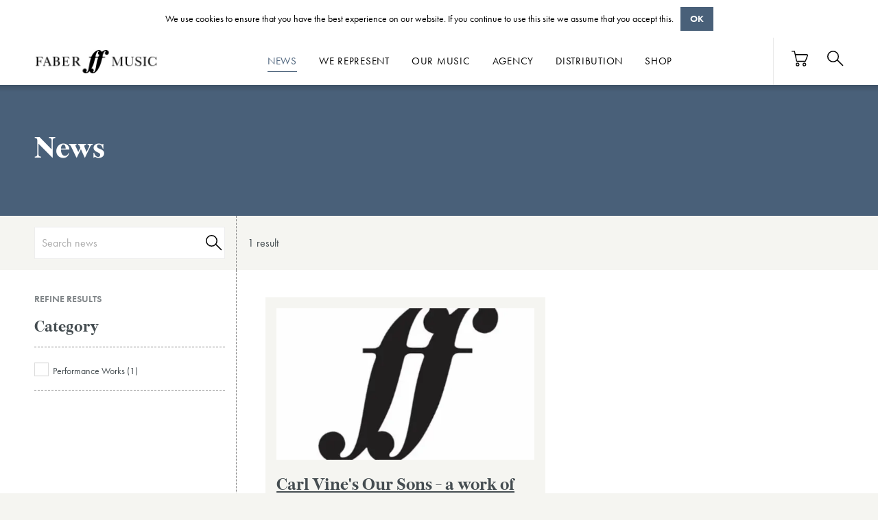

--- FILE ---
content_type: text/html; charset=utf-8
request_url: https://www.fabermusic.com/news?_workId=our-sons
body_size: 12673
content:
<!DOCTYPE html><html lang="en"><head><link rel="preconnect" href="https://use.typekit.net" crossorigin=""><link rel="preconnect" href="https://fonts.gstatic.com" crossorigin="">
    <script>
      window.dataLayer = window.dataLayer || [];
      function gtag() {
        dataLayer.push(arguments);
      }
    </script>
    <!-- Google Tag Manager -->
    <script>
      (function (w, d, s, l, i) {
        w[l] = w[l] || [];
        w[l].push({ 'gtm.start': new Date().getTime(), event: 'gtm.js' });
        var f = d.getElementsByTagName(s)[0],
          j = d.createElement(s),
          dl = l != 'dataLayer' ? '&l=' + l : '';
        j.async = true;
        j.src = 'https://www.googletagmanager.com/gtm.js?id=' + i + dl;
        f.parentNode.insertBefore(j, f);
      })(window, document, 'script', 'dataLayer', 'GTM-5MC4MF4');
    </script>
    <!-- End Google Tag Manager -->

    <meta charset="utf-8">

    <base href="/">

    <meta name="viewport" content="width=device-width, initial-scale=1">
    <link rel="icon" type="image/x-icon" href="favicon.ico">
    <style type="text/css">@import url("https://p.typekit.net/p.css?s=1&k=dpp4zbj&ht=tk&f=10884.10885.15586.15587&a=687439&app=typekit&e=css");@font-face {font-family:"futura-pt";src:url("https://use.typekit.net/af/9b05f3/000000000000000000013365/27/l?primer=7cdcb44be4a7db8877ffa5c0007b8dd865b3bbc383831fe2ea177f62257a9191&fvd=n4&v=3") format("woff2"),url("https://use.typekit.net/af/9b05f3/000000000000000000013365/27/d?primer=7cdcb44be4a7db8877ffa5c0007b8dd865b3bbc383831fe2ea177f62257a9191&fvd=n4&v=3") format("woff"),url("https://use.typekit.net/af/9b05f3/000000000000000000013365/27/a?primer=7cdcb44be4a7db8877ffa5c0007b8dd865b3bbc383831fe2ea177f62257a9191&fvd=n4&v=3") format("opentype");font-display:auto;font-style:normal;font-weight:400;font-stretch:normal;}@font-face {font-family:"futura-pt";src:url("https://use.typekit.net/af/cf3e4e/000000000000000000010095/27/l?primer=7cdcb44be4a7db8877ffa5c0007b8dd865b3bbc383831fe2ea177f62257a9191&fvd=i4&v=3") format("woff2"),url("https://use.typekit.net/af/cf3e4e/000000000000000000010095/27/d?primer=7cdcb44be4a7db8877ffa5c0007b8dd865b3bbc383831fe2ea177f62257a9191&fvd=i4&v=3") format("woff"),url("https://use.typekit.net/af/cf3e4e/000000000000000000010095/27/a?primer=7cdcb44be4a7db8877ffa5c0007b8dd865b3bbc383831fe2ea177f62257a9191&fvd=i4&v=3") format("opentype");font-display:auto;font-style:italic;font-weight:400;font-stretch:normal;}@font-face {font-family:"futura-pt";src:url("https://use.typekit.net/af/c4c302/000000000000000000012192/27/l?primer=7cdcb44be4a7db8877ffa5c0007b8dd865b3bbc383831fe2ea177f62257a9191&fvd=n6&v=3") format("woff2"),url("https://use.typekit.net/af/c4c302/000000000000000000012192/27/d?primer=7cdcb44be4a7db8877ffa5c0007b8dd865b3bbc383831fe2ea177f62257a9191&fvd=n6&v=3") format("woff"),url("https://use.typekit.net/af/c4c302/000000000000000000012192/27/a?primer=7cdcb44be4a7db8877ffa5c0007b8dd865b3bbc383831fe2ea177f62257a9191&fvd=n6&v=3") format("opentype");font-display:auto;font-style:normal;font-weight:600;font-stretch:normal;}@font-face {font-family:"futura-pt";src:url("https://use.typekit.net/af/1b297b/000000000000000000012193/27/l?primer=7cdcb44be4a7db8877ffa5c0007b8dd865b3bbc383831fe2ea177f62257a9191&fvd=i6&v=3") format("woff2"),url("https://use.typekit.net/af/1b297b/000000000000000000012193/27/d?primer=7cdcb44be4a7db8877ffa5c0007b8dd865b3bbc383831fe2ea177f62257a9191&fvd=i6&v=3") format("woff"),url("https://use.typekit.net/af/1b297b/000000000000000000012193/27/a?primer=7cdcb44be4a7db8877ffa5c0007b8dd865b3bbc383831fe2ea177f62257a9191&fvd=i6&v=3") format("opentype");font-display:auto;font-style:italic;font-weight:600;font-stretch:normal;}.tk-futura-pt{font-family:"futura-pt",sans-serif;}</style>

    <style type="text/css">@font-face{font-family:'Material Icons';font-style:normal;font-weight:400;src:url(https://fonts.gstatic.com/s/materialicons/v145/flUhRq6tzZclQEJ-Vdg-IuiaDsNcIhQ8tQ.woff2) format('woff2');}.material-icons{font-family:'Material Icons';font-weight:normal;font-style:normal;font-size:24px;line-height:1;letter-spacing:normal;text-transform:none;display:inline-block;white-space:nowrap;word-wrap:normal;direction:ltr;-webkit-font-feature-settings:'liga';-webkit-font-smoothing:antialiased;}</style>

    <script>
      WebFontConfig = {
        google: {
          families: ['Roboto:100,100i,300,300i,400,400i,500,500i,700,700i'],
        },
      };

      (function (d) {
        var wf = d.createElement('script'),
          s = d.scripts[0];
        wf.src =
          'https://ajax.googleapis.com/ajax/libs/webfont/1.6.26/webfont.js';
        wf.async = true;
        s.parentNode.insertBefore(wf, s);
      })(document);
    </script>
  <style>:root{--swiper-theme-color:#007aff}:root{--swiper-navigation-size:44px}html{line-height:1.15;-webkit-text-size-adjust:100%}body{margin:0}*{box-sizing:border-box}*:before,*:after{box-sizing:inherit}html{height:100%;font-size:62.5%;background-color:#f5f5f1;color:#454d51}body{display:flex;flex-flow:column}body,app-root{min-height:100vh}body{font-weight:400;font-size:2rem;line-height:1.5;font-family:sans-serif;margin-left:auto;margin-right:auto}body{font-size:14px;max-width:2000px;margin:0 auto;font-family:futura-pt,sans-serif;font-weight:400;line-height:1.5}@media screen and (min-width: 768px){body{font-size:calc(14px + 2 * ((100vw - 768px) / 412))}}@media screen and (min-width: 1180px){body{font-size:16px}}</style><style>:root{--swiper-theme-color:#007aff}:root{--swiper-navigation-size:44px}@media (min-width: 1024px){.desktop-hidden{display:none!important}}@media (min-width: 768px){.mobiles-visible{display:none!important}}html{line-height:1.15;-webkit-text-size-adjust:100%}body{margin:0}main{display:block}h1{font-size:2em;margin:.67em 0}a{background-color:transparent}img{border-style:none}button,input{font-family:inherit;font-size:100%;line-height:1.15;margin:0}button,input{overflow:visible}button{text-transform:none}button,[type=submit]{-webkit-appearance:button}button::-moz-focus-inner,[type=submit]::-moz-focus-inner{border-style:none;padding:0}button:-moz-focusring,[type=submit]:-moz-focusring{outline:1px dotted ButtonText}[type=checkbox]{box-sizing:border-box;padding:0}[type=search]{-webkit-appearance:textfield;outline-offset:-2px}[type=search]::-webkit-search-decoration{-webkit-appearance:none}footer,header,main,nav,section,time{display:block}button{border-width:0;border-radius:0}input{font-family:inherit}img,svg{display:block;max-width:100%}img{height:auto}svg{max-height:100%}svg:not(:root){overflow:visible}input[type=search]{-webkit-appearance:none}[class^=icon--]:before{margin-right:.25em}[class^=icon--]:after{margin-left:.25em}.icon--search{background-position:center center;background-size:contain;background-repeat:no-repeat;display:inline-block}.icon--search:before{display:inline-block;width:24px;content:url("data:image/svg+xml,%3Csvg xmlns='http://www.w3.org/2000/svg' width='24.43' height='23.43' viewBox='0 0 24.43 23.43'%3E%3Cg%3E%3Cpath fill='%23000000' d='M8.8,17.6a8.8,8.8,0,1,1,8.8-8.8A8.8,8.8,0,0,1,8.8,17.6Zm0-1.6A7.2,7.2,0,1,0,1.6,8.8,7.2,7.2,0,0,0,8.8,16Z'/%3E%3Cpolygon fill='%23000000' points='14.17 14.3 15.3 13.17 24.43 22.3 23.3 23.43 14.17 14.3'/%3E%3C/g%3E%3C/svg%3E")}.icon--basket{background-position:center center;background-size:contain;background-repeat:no-repeat;display:inline-block}.icon--basket:before{display:inline-block;width:26px;content:url("data:image/svg+xml,%3Csvg xmlns='http://www.w3.org/2000/svg' width='24' height='23' viewBox='0 0 24.25 22.79'%3E%3Cg%3E%3Cpath d='M0,.7H4.32l3.05,14a1,1,0,0,0,1,.79H19.6a1,1,0,0,0,.94-.65L23.49,7a1,1,0,0,0-.58-1.29.92.92,0,0,0-.36-.07h-17' fill='none' stroke='%23000000' stroke-width='1.4'/%3E%3Ccircle cx='8.87' cy='20.09' r='2' fill='none' stroke='%23000000' stroke-width='1.4'/%3E%3Ccircle cx='18.87' cy='20.09' r='2' fill='none' stroke='%23000000' stroke-width='1.4'/%3E%3C/g%3E%3C/svg%3E")}.icon--search{background-position:center center;background-size:contain;background-repeat:no-repeat;display:inline-block}.icon--search:before{display:inline-block;width:24px;content:url("data:image/svg+xml,%3Csvg xmlns='http://www.w3.org/2000/svg' width='24.43' height='23.43' viewBox='0 0 24.43 23.43'%3E%3Cg%3E%3Cpath fill='%23000000' d='M8.8,17.6a8.8,8.8,0,1,1,8.8-8.8A8.8,8.8,0,0,1,8.8,17.6Zm0-1.6A7.2,7.2,0,1,0,1.6,8.8,7.2,7.2,0,0,0,8.8,16Z'/%3E%3Cpolygon fill='%23000000' points='14.17 14.3 15.3 13.17 24.43 22.3 23.3 23.43 14.17 14.3'/%3E%3C/g%3E%3C/svg%3E")}.icon--menu{background-position:center center;background-size:contain;background-repeat:no-repeat;display:inline-block}.icon--menu:before{display:inline-block;width:24px;content:url("data:image/svg+xml,%3Csvg xmlns='http://www.w3.org/2000/svg' viewBox='0 0 19.08 14.42'%3E%3Cg%3E%3Crect fill='%23000000' x='0.25' width='18.58' height='1.83'/%3E%3Cellipse cx='0.25' cy='0.92' rx='0.25' ry='0.92'/%3E%3Cellipse cx='18.83' cy='0.92' rx='0.24' ry='0.92'/%3E%3Crect fill='%23000000' x='0.25' y='6.29' width='18.58' height='1.83'/%3E%3Cellipse cx='0.25' cy='7.21' rx='0.25' ry='0.92'/%3E%3Cellipse cx='18.84' cy='7.21' rx='0.24' ry='0.92'/%3E%3Crect fill='%23000000' x='0.25' y='12.58' width='18.58' height='1.83'/%3E%3Cellipse cx='0.25' cy='13.5' rx='0.25' ry='0.92'/%3E%3Cellipse cx='18.84' cy='13.5' rx='0.24' ry='0.92'/%3E%3C/g%3E%3C/svg%3E")}.icon--close{background-position:center center;background-size:contain;background-repeat:no-repeat;display:inline-block}.icon--close:before{display:inline-block;width:24px;content:url("data:image/svg+xml,%3Csvg xmlns='http://www.w3.org/2000/svg' viewBox='0 0 16.55 16.55'%3E%3Cg%3E%3Cpolyline fill='%23000000' points='0 0.88 15.67 16.54 16.55 15.66 0.91 0.01'/%3E%3Cpolyline fill='%23000000' points='15.68 0 0.01 15.67 0.9 16.55 16.54 0.91'/%3E%3C/g%3E%3C/svg%3E")}.icon_button{background-color:transparent;padding:0;font-size:0}@supports (filter: brightness(0)){.icon_button:before{filter:brightness(0)}}[role=banner] .icon--basket,[role=banner] .icon--search,[role=banner] .icon--menu{font-size:0}@supports (filter: brightness(1)){[role=banner] .icon--basket,[role=banner] .icon--search,[role=banner] .icon--menu{filter:brightness(1)}}@supports (filter: brightness(1)){[role=banner] .icon--basket:hover,[role=banner] .icon--basket:focus,[role=banner] .icon--search:hover,[role=banner] .icon--search:focus,[role=banner] .icon--menu:hover,[role=banner] .icon--menu:focus{filter:invert(34%) sepia(14%) saturate(1042%) hue-rotate(171deg) brightness(99%) contrast(89%)}}@media (min-width: 1024px){[role=banner] .icon--menu{display:none}}[role=banner] .icon--menu{font-size:inherit}[class*=icon--social]{font-size:0;background-position:center center;background-size:contain;background-repeat:no-repeat;display:inline-block}[class*=icon--social]:before{display:inline-block;display:inline-flex;justify-content:center;align-items:center;width:40px;height:40px;font-size:1em;background:#496079;border-radius:50%;vertical-align:middle}[class*=icon--social][class*=--twitter]:before{content:url("data:image/svg+xml,%3Csvg xmlns='http://www.w3.org/2000/svg' viewBox='0 0 512 512' width='18' height='18'%3E%3Cpath fill='%23ffffff' d='M459.37 151.716c.325 4.548.325 9.097.325 13.645 0 138.72-105.583 298.558-298.558 298.558-59.452 0-114.68-17.219-161.137-47.106 8.447.974 16.568 1.299 25.34 1.299 49.055 0 94.213-16.568 130.274-44.832-46.132-.975-84.792-31.188-98.112-72.772 6.498.974 12.995 1.624 19.818 1.624 9.421 0 18.843-1.3 27.614-3.573-48.081-9.747-84.143-51.98-84.143-102.985v-1.299c13.969 7.797 30.214 12.67 47.431 13.319-28.264-18.843-46.781-51.005-46.781-87.391 0-19.492 5.197-37.36 14.294-52.954 51.655 63.675 129.3 105.258 216.365 109.807-1.624-7.797-2.599-15.918-2.599-24.04 0-57.828 46.782-104.934 104.934-104.934 30.213 0 57.502 12.67 76.67 33.137 23.715-4.548 46.456-13.32 66.599-25.34-7.798 24.366-24.366 44.833-46.132 57.827 21.117-2.273 41.584-8.122 60.426-16.243-14.292 20.791-32.161 39.308-52.628 54.253z'/%3E%3C/svg%3E")}[class*=icon--social][class*=--youtube]:before{content:url("data:image/svg+xml,%3Csvg xmlns='http://www.w3.org/2000/svg' viewBox='0 0 576 512' width='19.8' height='19.8'%3E%3Cpath fill='%23ffffff' d='M549.655 124.083c-6.281-23.65-24.787-42.276-48.284-48.597C458.781 64 288 64 288 64S117.22 64 74.629 75.486c-23.497 6.322-42.003 24.947-48.284 48.597-11.412 42.867-11.412 132.305-11.412 132.305s0 89.438 11.412 132.305c6.281 23.65 24.787 41.5 48.284 47.821C117.22 448 288 448 288 448s170.78 0 213.371-11.486c23.497-6.321 42.003-24.171 48.284-47.821 11.412-42.867 11.412-132.305 11.412-132.305s0-89.438-11.412-132.305zm-317.51 213.508V175.185l142.739 81.205-142.739 81.201z'/%3E%3C/svg%3E")}[class*=icon--social][class*=--facebook]:before{content:url("data:image/svg+xml,%3Csvg xmlns='http://www.w3.org/2000/svg' viewBox='0 0 264 512' width='18' height='18'%3E%3Cpath fill='%23ffffff' d='M76.7 512V283H0v-91h76.7v-71.7C76.7 42.4 124.3 0 193.8 0c33.3 0 61.9 2.5 70.2 3.6V85h-48.2c-37.8 0-45.1 18-45.1 44.3V192H256l-11.7 91h-73.6v229'/%3E%3C/svg%3E")}[class*=icon--social][class*=--instagram]:before{content:url("data:image/svg+xml,%3Csvg xmlns='http://www.w3.org/2000/svg' viewBox='0 0 512 512' width='18' height='18'%3E%3Cpath fill='%23ffffff' d='M510.9,149.7c0.8,21.3,1.1,56.8,1.1,106.3s-0.6,85.1-1.7,106.9s-4.4,40.6-9.7,56.6c-6.9,19-17.3,35.6-31.4,49.7s-30.7,24.6-49.7,31.4c-16,5.3-34.9,8.6-56.6,9.7S305.5,512,256,512s-85.1-0.6-106.9-1.7s-40.6-4.8-56.6-10.9c-19-6.1-35.6-16.2-49.7-30.3s-24.6-30.7-31.4-49.7c-5.3-16-8.6-34.9-9.7-56.6S0,305.5,0,256s0.6-85.1,1.7-106.9s4.4-40.6,9.7-56.6c6.9-19,17.3-35.6,31.4-49.7s30.7-24.6,49.7-31.4c16-5.3,34.9-8.6,56.6-9.7S206.5,0,256,0s85.1,0.6,106.9,1.7s40.6,4.4,56.6,9.7c19,6.9,35.6,17.3,49.7,31.4s24.6,30.7,31.4,49.7C505.9,108.6,509.3,127.6,510.9,149.7z M456,406.9c4.6-13,7.6-33.5,9.1-61.7c0.8-16.8,1.1-40.4,1.1-70.9v-36.6c0-31.2-0.4-54.9-1.1-70.9c-1.5-29-4.6-49.5-9.1-61.7c-9.1-23.6-25.5-40-49.1-49.1c-12.2-4.6-32.8-7.6-61.7-9.1c-16.8-0.8-40.4-1.1-70.9-1.1h-36.6c-30.5,0-54.1,0.4-70.9,1.1c-28.2,1.5-48.8,4.6-61.7,9.1c-23.6,9.1-40,25.5-49.1,49.1c-4.6,12.2-7.6,32.8-9.1,61.7c-0.8,16.8-1.1,40.4-1.1,70.9v36.6c0,30.5,0.4,54.1,1.1,70.9c1.5,28.2,4.6,48.8,9.1,61.7c9.9,23.6,26.3,40,49.1,49.1c13,4.6,33.5,7.6,61.7,9.1c16.8,0.8,40.4,1.1,70.9,1.1h36.6c31.2,0,54.9-0.4,70.9-1.1c29-1.5,49.5-4.6,61.7-9.1C430.5,446.1,446.9,429.7,456,406.9z M256,124.6c23.6,0,45.5,5.9,65.7,17.7c20.2,11.8,36.2,27.8,48,48c11.8,20.2,17.7,42.1,17.7,65.7s-5.9,45.5-17.7,65.7c-11.8,20.2-27.8,36.2-48,48c-20.2,11.8-42.1,17.7-65.7,17.7s-45.5-5.9-65.7-17.7c-20.2-11.8-36.2-27.8-48-48c-11.8-20.2-17.7-42.1-17.7-65.7s5.9-45.5,17.7-65.7s27.8-36.2,48-48S232.4,124.6,256,124.6z M256,341.7c23.6,0,43.8-8.4,60.6-25.1c16.8-16.8,25.1-37,25.1-60.6s-8.4-43.8-25.1-60.6c-16.8-16.8-37-25.1-60.6-25.1s-43.8,8.4-60.6,25.1s-25.1,37-25.1,60.6s8.4,43.8,25.1,60.6C212.2,333.3,232.4,341.7,256,341.7z M424,118.9c0-8.4-3-15.6-9.1-21.7S401.5,88,393.1,88s-15.6,3-21.7,9.1c-6.1,6.1-9.1,13.3-9.1,21.7s3,15.6,9.1,21.7c6.1,6.1,13.3,9.1,21.7,9.1s15.4-3,21.1-9.1C420,134.5,423.2,127.2,424,118.9z'/%3E%3C/svg%3E")}*{box-sizing:border-box}*:before,*:after{box-sizing:inherit}html{height:100%;font-size:62.5%;background-color:#f5f5f1;color:#454d51}body{display:flex;flex-flow:column}body,app-site,app-root,main{min-height:100vh}@supports (display: grid){app-site{display:grid;grid-template:auto auto 1fr auto/100%}}body{font-weight:400;font-size:2rem;line-height:1.5;font-family:sans-serif;margin-left:auto;margin-right:auto}main{min-height:100%}@font-face{font-family:burgess;src:url(burgess-regular-pro.80e541cb9bd79323.eot);src:url(burgess-regular-pro.80e541cb9bd79323.eot?#iefix) format("embedded-opentype"),url(burgess-regular-pro.1f24534e3c94b86b.woff2) format("woff2"),url(burgess-regular-pro.cf2beac1ca40682c.woff) format("woff"),url(burgess-regular-pro.5d71445bca34703a.ttf) format("truetype");font-weight:400;font-style:normal}@font-face{font-family:burgess;src:url(burgess-italic-pro.a7b67a43fbfcb551.eot);src:url(burgess-italic-pro.a7b67a43fbfcb551.eot?#iefix) format("embedded-opentype"),url(burgess-italic-pro.0c5b3a9f5387d417.woff2) format("woff2"),url(burgess-italic-pro.6150db6c8f349d1b.woff) format("woff"),url(burgess-italic-pro.c94482a74201042c.ttf) format("truetype");font-weight:400;font-style:italic}@font-face{font-family:burgess;src:url(burgess-semibold-italic-pro.11b573fe4eb068f7.eot);src:url(burgess-semibold-italic-pro.11b573fe4eb068f7.eot?#iefix) format("embedded-opentype"),url(burgess-semibold-italic-pro.67ecf59b555e38ab.woff2) format("woff2"),url(burgess-semibold-italic-pro.865abf29c2e2eb7c.woff) format("woff"),url(burgess-semibold-italic-pro.219c3a187944862e.ttf) format("truetype");font-weight:500;font-style:italic}@font-face{font-family:burgess;src:url(burgess-semibold-pro.7d5fd8a71b431987.eot);src:url(burgess-semibold-pro.7d5fd8a71b431987.eot?#iefix) format("embedded-opentype"),url(burgess-semibold-pro.4c0790a16cce090c.woff2) format("woff2"),url(burgess-semibold-pro.623001e48d0288e1.woff) format("woff"),url(burgess-semibold-pro.337db65a650cdbb0.ttf) format("truetype");font-weight:500;font-style:normal}@font-face{font-family:burgess;src:url(burgess-bold-italic-pro.686914d899a68367.eot);src:url(burgess-bold-italic-pro.686914d899a68367.eot?#iefix) format("embedded-opentype"),url(burgess-bold-italic-pro.e8c6985456f9bbcf.woff2) format("woff2"),url(burgess-bold-italic-pro.495718440678bf75.woff) format("woff"),url(burgess-bold-italic-pro.87274c23bf63b2b7.ttf) format("truetype");font-weight:600;font-style:italic}@font-face{font-family:burgess;src:url(burgess-bold-pro.682013e3373f9bb1.eot);src:url(burgess-bold-pro.682013e3373f9bb1.eot?#iefix) format("embedded-opentype"),url(burgess-bold-pro.a49ab0cdb26ab62e.woff2) format("woff2"),url(burgess-bold-pro.e104ddcbe417b8ec.woff) format("woff"),url(burgess-bold-pro.a70499bb683e8c5d.ttf) format("truetype");font-weight:600;font-style:normal}body{font-size:14px;max-width:2000px;margin:0 auto;font-family:futura-pt,sans-serif;font-weight:400;line-height:1.5}@media screen and (min-width: 768px){body{font-size:calc(14px + 2 * ((100vw - 768px) / 412))}}@media screen and (min-width: 1180px){body{font-size:16px}}h1,h3,h4{margin:0 0 .5em;font-family:burgess,serif;font-weight:700}h1{font-size:2.25em;line-height:.9166666667}h3{font-size:1.6em;line-height:1.2}p{margin:0 0 1em}a{-webkit-text-decoration-skip:ink;text-decoration-skip-ink:auto}[class^=wrapper]{width:95%;max-width:1180px;margin-left:auto;margin-right:auto}app-header{position:sticky;top:0;left:0;z-index:90}[role=banner]{position:relative;z-index:90;left:0;top:0;max-width:100%;width:100%;background:white}[role=banner] .header__main{position:relative;width:100%}[role=banner] .header__main>div{display:flex;justify-content:space-between}[role=banner] .header__main .inner{width:95%;max-width:1180px;margin-left:auto;margin-right:auto}[role=banner] .header__main:after{content:"";position:absolute;top:100%;left:0;width:100%;height:10px;background:linear-gradient(to bottom,rgba(0,0,0,.15) 0%,rgba(0,0,0,0) 100%);z-index:2}@media (min-width: 1024px){[role=banner] .inner{width:95%;max-width:1180px;margin-left:auto;margin-right:auto;justify-content:flex-start}}[role=banner] .logo{flex-shrink:0;width:39px;height:4em;margin-right:auto;display:flex}[role=banner] .logo svg{height:auto;order:-1}@media (min-width: 768px){[role=banner] .logo{align-self:center;width:180px;background-size:contain;background-repeat:no-repeat;background-position:center;background-image:url(logo.eb63a02cfaacd47d.png)}[role=banner] .logo svg{display:none}}@media (min-width: 1024px){[role=banner] .logo{max-width:16%}}.header__title{font-size:1.2rem;font-weight:400;text-transform:uppercase;align-self:center;margin-left:1em;margin-right:1em;line-height:1}@media (min-width: 600px){.header__title{font-size:1.4rem}}@media (min-width: 768px){.header__title{font-size:1.2em}}@media (min-width: 1024px){.header__title{display:none}}main header{padding-top:2em;padding-bottom:1em}[role=contentinfo]{background-color:#454d51;line-height:1.6;padding:3em 0;font-size:1.1em}[role=contentinfo]{color:#fff}[role=contentinfo] a{color:inherit}[role=contentinfo]>.wrapper{position:relative}@media (min-width: 768px){[role=contentinfo]>.wrapper{display:flex;justify-content:space-between}}[role=contentinfo] a{color:#fff;text-decoration:none}[role=contentinfo] a:hover,[role=contentinfo] a:focus{text-decoration:underline}.footer__end{border-width:0;border-top:1px dashed #83888b;border-collapse:separate;min-width:33%;padding-top:2em;margin-top:1.5em;text-align:center}@media (min-width: 768px){.footer__end{padding-top:0;margin-top:0;border-width:0;text-align:left;margin-left:3%}}.footer__end .social{justify-content:center}@media (min-width: 768px){.footer__end .social{justify-content:flex-start}}.footer__copy{font-size:1.4rem;color:#999}@keyframes fade-in{0%{opacity:0}to{opacity:1}}nav ul{display:block;list-style-type:none}nav a{text-decoration:none;cursor:pointer}.icon--menu{-webkit-user-select:none;user-select:none}.nav--primary{line-height:1.2}@media (max-width: 1023.5px){.nav--primary{box-shadow:0 0 0 2000px #00000040,0 0 6px #00000080;position:fixed;top:0;right:0;z-index:91;height:100vh;padding:2em 5em 2em 2em;width:300px;max-width:100vw;overflow:hidden;overflow-y:auto;background:white;-webkit-overflow-scrolling:touch;animation:fade-in .3s}.nav--primary:not(.active){display:none}.nav--primary .icon--basket,[role=banner] .nav--primary .icon--basket{font-size:inherit}.nav--primary .icon--basket:before,[role=banner] .nav--primary .icon--basket:before{margin-right:1em;vertical-align:middle}.nav--primary__extra a{text-transform:none}}@media (min-width: 1024px){.nav--primary{display:block}.nav--primary a{white-space:nowrap}}.nav--primary>ul{padding:0;margin:0}.nav--primary>ul+ul{border-width:0;border-top:1px dashed #888;border-collapse:separate;margin-top:1em;padding-top:1em}@media (min-width: 1024px){.nav--primary>ul{display:inline-flex;height:100%}}.nav--primary>ul>li{padding:1.2em .1em;font-size:1.5rem;color:#000;text-transform:uppercase;list-style-type:none}@media (min-width: 1024px){.nav--primary>ul>li:first-child{display:none}}.nav--primary>ul>li>a{padding-bottom:.5rem;color:inherit;letter-spacing:.05em;font-weight:500;position:relative;z-index:10}.nav--primary>ul>li .active{color:#496079;border-bottom:1px solid}@media (min-width: 1024px){.nav--primary>ul{padding-right:1.5vw}.nav--primary>ul>li{padding:2vw 0 2vw 2vw}}@media (min-width: 1200px){.nav--primary>ul>li{padding:2vw 0 2vw 2.5vw}}@media (min-width: 1600px){.nav--primary>ul{padding-right:1.6em}.nav--primary>ul>li{padding:2.7em 0 2.7em 3.2em}}.nav--header-actions{margin-left:auto;border-left:1px solid #eaeaea;display:flex;align-items:center}.nav--header-actions>ul{display:inline-flex;align-items:center;padding-left:0}.nav--header-actions a{margin-left:2.6rem}.nav--secondary{width:100%}.nav--secondary ul{padding:0;margin:.5em auto 0}.nav--secondary li{min-width:33.3%;padding:.25em 0;margin:0;font-size:1.1em;text-transform:none}.nav--secondary a{display:block;color:inherit;font-size:1.6rem}.nav--secondary a:focus,.nav--secondary a:hover,.nav--secondary a:active{text-decoration:underline}.nav--secondary .inner{justify-content:space-between}.nav--secondary .toggle{display:flex;padding-right:1em;padding-left:1em}.nav--secondary .toggle:hover,.nav--secondary .toggle:focus{text-decoration:none}@media (min-width: 768px){.nav--secondary a{display:inline-block;padding:.25em 0;font-size:1em}.nav--secondary .toggle{display:none}.nav--secondary .toggle-target{display:block!important}}@media (min-width: 1024px){.nav--secondary{padding:2em 0;position:absolute;z-index:10;top:100%;left:0;background:#df5365;display:none}.nav--secondary a{color:#fff}.nav--secondary ul{display:flex;flex-flow:wrap;margin-top:0}.nav--secondary ul:after{content:"";min-width:33.3%}}.nav--footer{flex-grow:1}.nav--footer ul,.nav--footer li{padding:0;margin:0}.nav--footer ul{width:100%;columns:2}.nav--footer li,.nav--footer a{color:#71b09f;padding:.3rem 0}.nav--footer a{display:inline-block}[class^=button],[class*=button--],[type=submit]{display:inline-block;padding:1.1em 2em;margin:0 .5em .5em 0;border:1px solid;border-radius:4em;cursor:pointer;text-decoration:none;line-height:.9;-webkit-user-select:none;user-select:none;outline:none;text-align:center;text-transform:uppercase;font-weight:700;font-size:.9em;color:#fff;background-color:#000;border-color:#000}[class^=button]:before,[class*=button--]:before,[type=submit]:before{margin-right:.25em}[class^=button]:after,[class*=button--]:after,[type=submit]:after{margin-left:.25em}[class^=button]:hover,[class^=button]:active,[class^=button]:focus,[class*=button--]:hover,[class*=button--]:active,[class*=button--]:focus,[type=submit]:hover,[type=submit]:active,[type=submit]:focus{color:#454d51;background-color:#f5f5f1;border-color:#f5f5f1}.button--3{color:#000;background-color:transparent;border-color:transparent;border-color:#000}.button--3:hover,.button--3:active,.button--3:focus{color:#494949;background-color:#47474700;border-color:#47474700;border-color:#494949}.button--3:before,.button--3:after{filter:brightness(0)}[class^=card--]{display:block;height:100%;color:inherit}[class^=card--] img{width:100%;max-width:none;margin-bottom:1.5em}.card--news{max-width:375px;padding:1em;background:#f5f5f1;display:flex;flex-flow:column}.card--news h3{font-size:1.5em}.card--news div{margin-bottom:1em}.card--news time{margin-top:auto;font-size:.9em}input:not([type=checkbox]):not([type=radio]){font-size:16px}.form-group{display:block;max-width:370px;margin-bottom:.5em}app-root label{display:block;width:100%;padding:2px 1px;margin:0;font-weight:400}app-root label{font-weight:600}app-root [type=submit]{margin-left:0}app-root input:not([type=checkbox]):not([type=radio]){width:100%;padding:12px 10px;line-height:1;color:inherit;background:white;border:1px solid #eee;transition:all .1s ease-out;height:2.8em}app-root input:not([type=checkbox]):not([type=radio]):active,app-root input:not([type=checkbox]):not([type=radio]):hover{border-color:#444;outline:none;box-shadow:inset -2px 2px 4px #0003}app-root .checkbox{margin-top:1.5em}app-root .checkbox input~label{font-weight:400;font-size:.9em;line-height:1.2}.checkbox *,.checkbox :before,.checkbox :after{box-sizing:border-box}.checkbox input{position:absolute;width:1px;height:1px;padding:0;margin:-1px;overflow:hidden;clip:rect(0,0,0,0);border:0}.checkbox input~label{display:flex;line-height:1.1;cursor:pointer;-webkit-user-select:none;user-select:none}.checkbox input~label:before{content:"";width:1.3em;height:1.3em;background-color:#fff;box-shadow:0 0 0 1px #dcdcdc;background-position:center;background-repeat:no-repeat;flex-shrink:0;margin-right:.5em;transform:translateY(-15%)}.checkbox input:focus~label:before{box-shadow:0 0 0 2px #dcdcdc}.checkbox input~label:before{border-radius:0}.checkbox input:checked~label:before{background-image:url("data:image/svg+xml,%3Csvg xmlns='http://www.w3.org/2000/svg' width='24' height='24' viewBox='0 0 24 24'%3E%3Cpath d='M20.285 2l-11.285 11.567-5.286-5.011-3.714 3.716 9 8.728 15-15.285z' fill='black' /%3E%3C/svg%3E");background-size:80% 80%}[class^=banner]{position:relative;z-index:0;display:flex;align-items:center;padding:2em 0;text-align:center}[class^=banner] h1{font-size:.9em;font-family:futura-pt,sans-serif;letter-spacing:.07em;text-transform:uppercase}[class^=banner] h1:only-child{margin-bottom:0}[class^=banner] .wrapper{margin:auto;position:relative;z-index:20}[class^=banner] .wrapper:empty{display:none}@media (min-width: 768px){[class^=banner]{padding:4em 0}}.banner--header{text-align:left;font-size:1.2em}.banner--header .wrapper{text-align:center}.banner--header .wrapper,.banner--header .wrapper .inner{display:flex;flex-flow:column;align-items:flex-start}@media (min-width: 768px){.banner--header .wrapper{flex-flow:row;text-align:left}.banner--header .wrapper .inner{align-self:center}}.banner--header h1{font-size:2.2em;letter-spacing:normal;text-transform:none;width:100%}.banner--header{background:#496079}.banner--header{color:#fff}.banner--header h1{font-family:burgess}.search{position:relative;display:flex;color:inherit;background:white;border:1px solid #eee}.search input:not([type=checkbox]):not([type=radio]){flex-grow:1;width:auto;min-width:0;background:none;border:0}.search [type=submit]{width:2em}.search [type=submit]{background-position:center center;background-size:contain;background-repeat:no-repeat;display:inline-block;display:block;width:3.6rem;font-size:0;background:none;border:0}.search [type=submit]:before{display:inline-block;width:24px;content:url("data:image/svg+xml,%3Csvg xmlns='http://www.w3.org/2000/svg' width='24.43' height='23.43' viewBox='0 0 24.43 23.43'%3E%3Cg%3E%3Cpath fill='%23000000' d='M8.8,17.6a8.8,8.8,0,1,1,8.8-8.8A8.8,8.8,0,0,1,8.8,17.6Zm0-1.6A7.2,7.2,0,1,0,1.6,8.8,7.2,7.2,0,0,0,8.8,16Z'/%3E%3Cpolygon fill='%23000000' points='14.17 14.3 15.3 13.17 24.43 22.3 23.3 23.43 14.17 14.3'/%3E%3C/g%3E%3C/svg%3E")}.search [type=submit]:before{width:1.8rem;margin:.9rem;filter:brightness(.3)}.header__search{position:absolute;top:0;right:0;left:0;z-index:91;padding:5em 0 2em;background:white;animation:fade-in .3s;box-shadow:0 0 0 2000px #00000040,0 0 6px #00000080}.header__search div{margin-bottom:2em}.header__search .inner{margin-bottom:0;display:block}.header__search:not(.active){display:none}@media (min-width: 768px){.header__search{padding-bottom:5em}}.social{display:flex;text-transform:uppercase;align-content:center;align-items:center;font-weight:500;font-size:1.4rem;margin-bottom:1.5em}.social a{display:block;margin:.25rem}.social a:first-of-type{margin-left:1.5rem}.results__topbar{background:#f5f5f1}.results__topbar .inner{display:flex;flex-direction:column;flex-flow:wrap;justify-content:space-between;align-items:center}@media (min-width: 768px){.results__topbar .inner{width:95%;max-width:1180px;margin-left:auto;margin-right:auto;align-items:center;flex-flow:column;flex-direction:row}}.results__search,.results__count{padding:1em}@media (min-width: 768px){.results__search,.results__count{padding:1em}}.results__search,.results__filters{width:100%}@media (min-width: 768px){.results__search,.results__filters{border-width:0;border-right:1px dashed #888;border-collapse:separate;flex-shrink:0;width:25%}}@media (min-width: 768px){.results__search{padding-left:0}}.results__count{order:3;margin-right:0}@media (min-width: 768px){.results__count{order:initial;background:none;margin-right:auto}}.results__filters-toggle{display:flex;align-items:center;justify-content:flex-end;height:auto;margin-left:auto}@media (min-width: 768px){.results__filters-toggle{width:auto}}.results__filters{position:fixed;top:0;right:0;width:95%;width:300px;height:100%;z-index:100;padding-left:1em;padding-right:1em;display:flex;flex-wrap:wrap;align-items:center;background:#fff}.results__filters>div{width:100%;height:calc(100vh - 6em);overflow:hidden;overflow-y:auto;-webkit-overflow-scrolling:touch;margin-top:auto}.results__filters h4{font-weight:700;font-family:futura-pt,sans-serif;color:#83888b;text-transform:uppercase;flex-grow:1;margin-bottom:0}.results__filters header{padding-top:0;flex-grow:1}@media (min-width: 768px){.results__filters header{font-size:.9em;display:flex;align-items:center;margin-right:auto}}.results__filters app-multi-select-input:only-of-type{display:block}.results__filters .toggle:only-of-type{cursor:default}.results__filters .toggle:only-of-type:after{content:none}@media (min-width: 768px){.results__filters{display:block;height:auto;position:static;z-index:80;width:25%;padding-left:0}.results__filters>div{height:auto;overflow:visible;padding-top:0}.results__filters .icon_button{display:none}.results__filters.toggle-target{display:block}}.results__filters,.results__news{padding-top:1em;padding-bottom:1em}@media (min-width: 768px){.results__filters,.results__news{padding-top:2em;padding-bottom:2em}}.results__news{display:flex;flex-flow:wrap;flex-grow:1;align-content:flex-start}.results__news>*{width:100%;margin:.5em 0}.results__news [class^=card]{max-width:100%}@media (min-width: 600px){.results__news>*{margin:.5em 1.5%;max-width:47%}}@media (min-width: 768px){.results__news>*{margin:.5em 0 2em 3%}}.results_wrapper{width:95%;max-width:1180px;margin-left:auto;margin-right:auto;width:100%;flex-grow:1}.results_wrapper>div{flex-grow:1;flex-basis:100%}@media (min-width: 600px){.results_wrapper>div{padding-left:1em;padding-right:1em}}@media (min-width: 768px){.results_wrapper{width:95%;max-width:1180px;display:flex;padding-left:0;padding-right:0}.results_wrapper>div{padding-right:0}}.results .dropdown{color:#454d51;font-size:1.4em;font-family:burgess,serif;font-weight:600}.results .dropdown{border-width:0;border-bottom:1px dashed #888;border-collapse:separate;padding-bottom:.5em;margin-bottom:.5em}app-news-template{background-color:#fff}.toggle{cursor:pointer;-webkit-user-select:none;user-select:none}.toggle-target{display:none}.dropdown{display:flex;justify-content:space-between;text-decoration:none}.dropdown:after{content:url("data:image/svg+xml,%3Csvg xmlns='http://www.w3.org/2000/svg'  width='1.1em' height='1.1em' viewBox='0 0 320 512'%3E%3Cpath d='M151.5 347.8L3.5 201c-4.7-4.7-4.7-12.3 0-17l19.8-19.8c4.7-4.7 12.3-4.7 17 0L160 282.7l119.7-118.5c4.7-4.7 12.3-4.7 17 0l19.8 19.8c4.7 4.7 4.7 12.3 0 17l-148 146.8c-4.7 4.7-12.3 4.7-17 0z'/%3E%3C/svg%3E")}.nav--secondary .dropdown{margin-top:-1.1em;-webkit-user-select:none;user-select:none;color:#fff}.nav--secondary .dropdown:after{color:#000}app-basket-link,app-search{display:flex;align-self:center}@media (min-width: 1180px){app-basket-link,app-search{display:block}}app-basket-link{position:relative}</style><link rel="stylesheet" href="styles.b5b0dbc549162017.css" media="print" onload="this.media='all'"><noscript><link rel="stylesheet" href="styles.b5b0dbc549162017.css"></noscript><title>News | Faber Music</title><meta property="og:title" content="News | Faber Music"><meta name="description" content="The very latest news from Faber Music."><meta property="og:description" content="The very latest news from Faber Music."><meta property="og:image" content="images/logo-lg.jpg"><meta property="og:type" content="website"><meta property="og:locale" content="en_GB"><meta property="og:url" content="/news?_workId=our-sons"></head>
  <body>
    <!-- Google Tag Manager (noscript) -->
    <noscript><iframe
        src="https://www.googletagmanager.com/ns.html?id=GTM-5MC4MF4"
        height="0"
        width="0"
        style="display: none; visibility: hidden"
      ></iframe
    ></noscript>
    <!-- End Google Tag Manager (noscript) -->
    <app-root ng-version="13.2.7"><router-outlet></router-outlet><app-site class=""><!----><app-header><header role="banner"><div class="header__main"><div class="inner"><a routerlink="/" aria-label="Faber Music" class="logo" href="/"><svg width="1935.9pt" height="1706.9pt" version="1.0" viewBox="0 0 1935.9 1706.9" xmlns="http://www.w3.org/2000/svg"><g transform="matrix(.1 0 0 -.1 -566.87 1798)"><path d="m17540 17977c-3-3-61-10-130-16-840-76-1685-474-2545-1200-376-318-1119-1153-1626-1827-420-559-660-953-879-1445-55-123-113-242-128-264-71-103-240-160-482-166-66-1-285 7-685 26-66 4-163 12-215 18-52 7-144 12-205 11-133 0-194-22-254-91-49-55-66-118-58-222 11-173 107-270 294-300 32-5 69-7 83-5 50 9 807 12 865 5 94-13 141-29 187-64 52-40 75-78 88-145 [base64] 20-220 140-200 221 8 32 75 104 149 161 178 137 381 442 467 700 68 205 97 473 71 662-24 180-172 427-375 626-202 197-464 329-740 371-122 19-362 13-476-11-276-60-544-210-752-422-150-152-232-267-322-450-91-183-140-346-185-624-26-156-10-395 41-614 74-317 260-637 484-831 141-122 346-238 499-282 479-140 698-179 1022-181 480-4 944 113 1428 359 409 208 751 454 1170 840 146 134 411 404 465 473 12 15 25 27 29 27s11-49 14-108c16-277 122-589 280-826 72-106 231-275 331-350 150-112 305-188 476-232 52-14 124-34 159-45 391-120 872-150 1291-79 534 91 1083 342 1610 739 434 326 922 812 1336 1331 756 946 1538 2288 2069 3555 64 152 80 188 162 380 228 530 572 1595 907 2810 110 397 112 403 195 720 49 183 126 492 181 720 22 94 56 238 76 320 93 389 211 638 374 789 78 72 158 112 252 127 87 14 408 6 668-16 382-32 463-37
              587-33 126 3 129 4 207 42 103 52 193 140 224 221 28 73 29 166 2 264-46 164-113 195-350 160-191-28-377-39-661-39-504 0-717 42-806 158-18 24-42 75-54 113-19 63-21 87-16 237 7 260 51 436 264 1072 82 244 234 621 353 875 431 923 880 1532 1305 1771 148 83 268 118 410 117 126 0 201-22 243-70 54-63 82-130 82-192-1-92-25-129-204-311-225-229-330-368-434-575-154-307-183-619-83-890 85-231 145-333 286-483 193-205 424-332 686-378 136-24 367-15 504 20 226 56 291 87 462 214 434 324 718 749 800 1202 19 101 28 375 14 405-5 11-12 44-16 74-26 223-153 528-328 789-100 148-165 220-282 308-402 303-982 477-1538 461-697-20-1376-255-2097-726-63-41-117-78-120-81-3-4-27-21-55-40-174-117-505-385-673-545-35-33-67-61-72-63-4-2-11 7-15 20-68 238-161 437-304 651-85 128-171 221-284 305-329 245-742 399-1227 458-125 16-461 30-470 21zm119-608c41-9 59-20 95-60 49-54 86-139 86-195 0-20-14-65-30-99-24-50-50-82-127-152-241-221-445-507-547-766-81-206-100-444-52-652 22-93 100-284 149-365 170-279 453-496 742-570 42-11 80-22 85-25s-35-72-89-153c-179-268-331-536-424-747-175-399-196-425-389-474-147-38-266-42-991-35-722 6-767 9-836 51-118 73-168 205-158 418 10 195 48 381 139 665 27 85 66 211 88 280 141 454 431 1121 677 1560 431 768 848 1205 1254 1314 65 18 257 20 328 5zm-1389-4849c310-22 497-58 612-117 90-47 113-89 [base64] 0-253 13-329 68-60 44-88 89-88 143 0 53 36 100 136 179 202 160 396 450 482 721 59 186 67 244 67 490v225l-52 107c-207 429-546 709-979 809-121 28-368 36-479 16-44-8-83-13-87-11-3 2 25 57 64 122 414 689 866 1586 1144 2268 29 72 64 156 78 187 40 86 143 347 192 487 25 69 49 134 53 146 15 36 197 585 240 724 23 74 48 153 56 175 33 95 204 671 307 1035 135 481 225 814 342 1275 77 305 112 448 181 740 88 378 215 640 387 801 92 85 144 114 278 152 251 72 525 95 860 72z"></path></g></svg></a><div class="header__title"></div><nav class="nav--primary"><ul><li><a routerlink="/" routerlinkactive="active" href="/" class="active">Home</a></li><li><a routerlink="/news" routerlinkactive="active" href="/news" class="active">News</a></li><li class=""><a routerlink="/we-represent" routerlinkactive="active" href="/we-represent">We represent</a><app-secondary-nav><nav class="nav--secondary"><a class="toggle dropdown">Choose category</a><div class="nav--secondary__items toggle-target"><!----><ul class="inner"><li><a href="/we-represent">Faber Music</a><!----><!----></li><li><!----><a rel="" target="" href="https://www.faberalt.com">Faber Alt.</a><!----></li><li><!----><a rel="" target="" href="https://www.mannersmcdade.co.uk/">Manners McDade</a><!----></li><!----></ul><!----></div></nav></app-secondary-nav></li><li><a routerlink="/music" routerlinkactive="active" href="/music">Our music</a></li><li><a href="https://www.mannersfaber.com/" target="" rel="">Agency</a></li><li><a routerlink="/distribution" href="/distribution">Distribution</a></li><li class=""><a routerlink="/shop" routerlinkactive="active" href="/shop">Shop</a><app-secondary-nav queryname="productCategories" linkpath="/shop/list"><nav class="nav--secondary"><a class="toggle dropdown">Choose category</a><div class="nav--secondary__items toggle-target"><ul class="inner"><li><a href="/shop/list/songbooks">Songbooks</a></li><li><a href="/shop/list/education">Education</a></li><li><a href="/shop/list/choral-and-vocal">Choral &amp; Vocal</a></li><li><a href="/shop/list/instrumental">Instrumental</a></li><li><a href="/shop/list/piano">Piano</a></li><li><a href="/shop/list/ensemble-and-large-scale">Ensemble &amp; Large Scale</a></li><li><a href="/shop/list/books">Books</a></li><li><a href="/shop/list/downloads">Downloads</a></li><!----></ul><!----><!----></div></nav></app-secondary-nav></li></ul><ul class="desktop-hidden nav--primary__extra"><li><app-basket-link><a routerlink="/shop/basket" class="icon--basket" href="/shop/basket">Your Basket</a><!----><!----><!----></app-basket-link></li></ul></nav><nav class="nav--header-actions"><ul><li><app-basket-link><a routerlink="/shop/basket" class="icon--basket" href="/shop/basket">Your Basket</a><!----><!----><!----></app-basket-link></li><li><app-search><a class="js-toggle-search icon--search">Search</a><div class="header__search"><div class="inner"><div class="search search--nav"><input type="search" placeholder="What are you looking for today?" value="" class="ng-untouched ng-pristine ng-valid"><button type="submit">Search</button></div><!----><!----></div></div></app-search></li><li><a class="js-toggle-nav icon--menu"></a></li></ul></nav></div></div><router-outlet name="header"></router-outlet><!----></header></app-header><router-outlet></router-outlet><app-news-template><app-list-template><app-banner-header><header class="banner--header"><div class="wrapper"><!----><div class="inner"><h1> News <!----></h1><!----><!----><!----><!----></div></div></header></app-banner-header><!----><main class="results"><div class="results__topbar"><div class="inner"><div class="results__search"><!----><form novalidate="" autocomplete="off" class="search ng-untouched ng-pristine ng-valid"><input type="search" name="query" placeholder="Search news" class="ng-untouched ng-pristine ng-valid" value=""><button type="submit">Search</button></form><!----></div><div class="results__count"> 1 result<!----></div><!----><app-sort><!----></app-sort><div class="results__filters-toggle mobiles-visible"><button class="button--3"> Filter </button></div></div></div><section class="results_wrapper"><app-search-filter class="results__filters toggle-target"><header><h4>Refine results</h4><!----></header><button class="icon_button icon--close">Close</button><div><div class="toggle dropdown"> Category </div><app-multi-select-input class="ng-untouched ng-pristine ng-valid"><p class="form-group checkbox"><input type="checkbox" id="app-multi-select-input-990"><label for="app-multi-select-input-990" htmlfor="app-multi-select-input-990">Performance Works (1)</label></p><!----></app-multi-select-input><!----><!----></div></app-search-filter><div><div class="results__news"><app-card-news><a class="card--news" href="/news/carl-vines-our-sons--a-work-of-devastating-intensity24032015-1"><img lazyload="" width="375" alt=""><h3>Carl Vine's Our Sons - a work of 'devastating intensity'</h3><div>A new work for soprano and strings, commissioned by the ACO, leaves a strong impression</div><time>March 24, 2015</time></a></app-card-news><!----></div><!----><!----><app-pagination><!----></app-pagination><!----></div></section></main><!----></app-list-template></app-news-template><!----><app-footer><footer role="contentinfo"><div class="wrapper"><nav class="nav--footer"><ul><li><a routerlink="/about" href="/about">About Us</a></li><li><a routerlink="/contact" href="/contact">Contact</a></li><li><a routerlink="/hire" href="/hire">Hire</a></li><li><a href="http://licensing.fabermusic.com/" target="" rel="">Licensing/Sync</a></li><li><a routerlink="/faq" href="/faq">FAQ</a></li><li><a routerlink="/audio" href="/audio">Audio</a></li><li><a routerlink="/privacy-policy" href="/privacy-policy">Privacy Policy</a></li><li><a routerlink="/accessibility-statement" href="/accessibility-statement">Accessibility</a></li><li><a routerlink="/inclusivity" href="/inclusivity">Inclusivity</a></li><li><a routerlink="/environmental-policy" href="/environmental-policy">Environmental Policy</a></li><li>&nbsp;</li><li>&nbsp;</li></ul></nav><div class="footer__end"><div class="social social--footer"><span>Follow Us</span><a href="https://www.facebook.com/fabermusic/" target="" rel="" class="icon--social--facebook">Facebook</a><a href="https://twitter.com/fabermusic" target="" rel="" class="icon--social--twitter">Twitter</a><a href="https://www.youtube.com/user/FaberMusicPublishing" target="" rel="" class="icon--social--youtube">Youtube</a><a href="https://www.instagram.com/fabermusicpublishing/" target="" rel="" class="icon--social--instagram">Instagram</a></div><div class="footer__copy"> © 2026 Faber Music </div></div></div></footer></app-footer></app-site><!----></app-root>
  <script src="runtime.36e1b3c40011c86b.js" type="module"></script><script src="polyfills.8776900f8ff29d0b.js" type="module"></script><script src="scripts.6006dddf37b6fd07.js" defer=""></script><script src="main.dad91d6fde7faf09.js" type="module"></script>

<script id="serverApp-state" type="application/json">{&q;apollo.state&q;:{}}</script></body></html>

--- FILE ---
content_type: application/javascript; charset=UTF-8
request_url: https://www.fabermusic.com/538.e2e96016df6bc18e.js
body_size: 1846
content:
"use strict";(self.webpackChunkfabermusic_website=self.webpackChunkfabermusic_website||[]).push([[538],{7538:(D,p,i)=>{i.r(p),i.d(p,{NewsModule:()=>R});var h=i(4221),r=i(325),g=i(7112),f=i(2654),m=i(4850),v=i(2474),w=i(7224),d=i(2994),u=i(7545),y=i(5778),T=i(1307),e=i(5e3),N=i(7726),C=i(2736),A=i(2313),o=i(9808),M=i(8836),b=i(3028);function x(t,s){if(1&t&&(e.\u0275\u0275elementStart(0,"cite"),e.\u0275\u0275text(1),e.\u0275\u0275elementEnd()),2&t){const n=e.\u0275\u0275nextContext().$implicit;e.\u0275\u0275advance(1),e.\u0275\u0275textInterpolate(n.author)}}function I(t,s){if(1&t&&(e.\u0275\u0275elementStart(0,"div",7)(1,"blockquote"),e.\u0275\u0275element(2,"span",5),e.\u0275\u0275template(3,x,2,1,"cite",0),e.\u0275\u0275elementEnd()()),2&t){const n=s.$implicit;e.\u0275\u0275advance(2),e.\u0275\u0275property("innerHTML",n.content,e.\u0275\u0275sanitizeHtml),e.\u0275\u0275advance(1),e.\u0275\u0275property("ngIf",n.author)}}function F(t,s){if(1&t&&e.\u0275\u0275element(0,"app-part-container",8),2&t){const n=e.\u0275\u0275nextContext(2);e.\u0275\u0275property("group",n.groupName)}}function S(t,s){if(1&t&&(e.\u0275\u0275elementStart(0,"main"),e.\u0275\u0275element(1,"app-banner-textbox",1),e.\u0275\u0275pipe(2,"date"),e.\u0275\u0275elementStart(3,"article",2)(4,"div",3)(5,"section"),e.\u0275\u0275template(6,I,4,2,"div",4),e.\u0275\u0275element(7,"div",5),e.\u0275\u0275elementEnd()()(),e.\u0275\u0275template(8,F,1,1,"app-part-container",6),e.\u0275\u0275elementEnd()),2&t){const n=e.\u0275\u0275nextContext();e.\u0275\u0275advance(1),e.\u0275\u0275propertyInterpolate("content",e.\u0275\u0275pipeBind3(2,7,n.newsArticle.date,"MMMM dd, yyyy","UTC")),e.\u0275\u0275property("background",n.newsArticle.imageUrl)("heading","News")("subheading",n.newsArticle.title),e.\u0275\u0275advance(5),e.\u0275\u0275property("ngForOf",n.newsArticle.quotes),e.\u0275\u0275advance(1),e.\u0275\u0275property("innerHTML",n.newsArticle.content,e.\u0275\u0275sanitizeHtml),e.\u0275\u0275advance(1),e.\u0275\u0275property("ngIf",n.groupName)}}let H=(()=>{class t{constructor(n,a,c,$,P){this.apollo=n,this.activatedRoute=a,this.metaService=c,this.router=$,this.sanitizer=P,this.subscription=new f.w}ngOnInit(){const n=this.activatedRoute.paramMap.pipe((0,m.U)(a=>a.get("slug")),(0,v.B)());this.subscription.add(n.pipe((0,w.P)(),(0,d.b)(a=>{this.query=this.apollo.watchQuery({query:g.Ps`
                query newsArticle($slug: String!) {
                  newsArticle(slug: $slug) {
                    id
                    imageUrl
                    title
                    content
                    shortDescription
                    date
                    quotes {
                      content
                      author
                    }
                  }
                }
              `,variables:{slug:a}})}),(0,u.w)(a=>this.query.valueChanges),(0,m.U)(a=>a.data.newsArticle),(0,y.x)((a,c)=>a.id===c.id)).subscribe(a=>{a?(this.newsArticle=a,this.newsArticle.content=this.sanitizer.bypassSecurityTrustHtml(a.content),this.metaService.setTitle(this.newsArticle.title),this.metaService.setTag("description",this.newsArticle.shortDescription),this.newsArticle.imageUrl&&this.metaService.setTag("og:image",this.newsArticle.imageUrl),this.groupName=`news-${this.newsArticle.id}-contentMain`):this.router.navigate(["/404"],{skipLocationChange:!0})})),this.subscription.add(n.pipe((0,T.T)(1),(0,d.b)(()=>this.newsArticle=null),(0,u.w)(a=>this.query.refetch({slug:a}))).subscribe())}ngOnDestroy(){this.subscription.unsubscribe()}}return t.\u0275fac=function(n){return new(n||t)(e.\u0275\u0275directiveInject(N._M),e.\u0275\u0275directiveInject(r.gz),e.\u0275\u0275directiveInject(C.R),e.\u0275\u0275directiveInject(r.F0),e.\u0275\u0275directiveInject(A.H7))},t.\u0275cmp=e.\u0275\u0275defineComponent({type:t,selectors:[["app-news-article-template"]],decls:1,vars:1,consts:[[4,"ngIf"],[3,"background","heading","subheading","content"],[1,"post","post--news"],[1,"wrapper"],["class","quote",4,"ngFor","ngForOf"],[3,"innerHTML"],[3,"group",4,"ngIf"],[1,"quote"],[3,"group"]],template:function(n,a){1&n&&e.\u0275\u0275template(0,S,9,11,"main",0),2&n&&e.\u0275\u0275property("ngIf",a.newsArticle)},directives:[o.O5,M.n,o.sg,b.c],pipes:[o.uU],encapsulation:2}),t})();var j=i(2134),l=i(7200),U=i(9817);function B(t,s){1&t&&e.\u0275\u0275element(0,"app-card-news",4),2&t&&e.\u0275\u0275property("newsArticle",s.$implicit)}function z(t,s){if(1&t&&(e.\u0275\u0275elementStart(0,"div",2),e.\u0275\u0275template(1,B,1,1,"app-card-news",3),e.\u0275\u0275elementEnd()),2&t){const n=s.$implicit,a=e.\u0275\u0275nextContext();e.\u0275\u0275advance(1),e.\u0275\u0275property("ngForOf",n)("ngForTrackBy",a.trackById)}}const E=[{path:"",component:(()=>{class t{constructor(){this.bannerHeading="News",this.bannerContent=null,this.searchPlaceholder="Search news",this.searchMethod="searchNews",this.fragment=l.Dx,this.fragmentName=l.Tf,this.trackById=j.x}}return t.\u0275fac=function(n){return new(n||t)},t.\u0275cmp=e.\u0275\u0275defineComponent({type:t,selectors:[["app-news-template"]],decls:3,vars:6,consts:[[3,"bannerHeading","bannerContent","searchPlaceholder","searchMethod","fragment","fragmentName"],["itemTemplate",""],[1,"results__news"],[3,"newsArticle",4,"ngFor","ngForOf","ngForTrackBy"],[3,"newsArticle"]],template:function(n,a){1&n&&(e.\u0275\u0275elementStart(0,"app-list-template",0),e.\u0275\u0275template(1,z,2,2,"ng-template",null,1,e.\u0275\u0275templateRefExtractor),e.\u0275\u0275elementEnd()),2&n&&e.\u0275\u0275property("bannerHeading",a.bannerHeading)("bannerContent",a.bannerContent)("searchPlaceholder",a.searchPlaceholder)("searchMethod",a.searchMethod)("fragment",a.fragment)("fragmentName",a.fragmentName)},directives:[U.Y,o.sg,l.wG],encapsulation:2}),t})(),data:{meta:{title:"News",description:"The very latest news from Faber Music."}}},{path:":slug",component:H,data:{meta:{title:"Article"}}}];let O=(()=>{class t{}return t.\u0275fac=function(n){return new(n||t)},t.\u0275mod=e.\u0275\u0275defineNgModule({type:t}),t.\u0275inj=e.\u0275\u0275defineInjector({imports:[[r.Bz.forChild(E)],r.Bz]}),t})(),R=(()=>{class t{}return t.\u0275fac=function(n){return new(n||t)},t.\u0275mod=e.\u0275\u0275defineNgModule({type:t}),t.\u0275inj=e.\u0275\u0275defineInjector({providers:[],imports:[[h.Y,O]]}),t})()}}]);